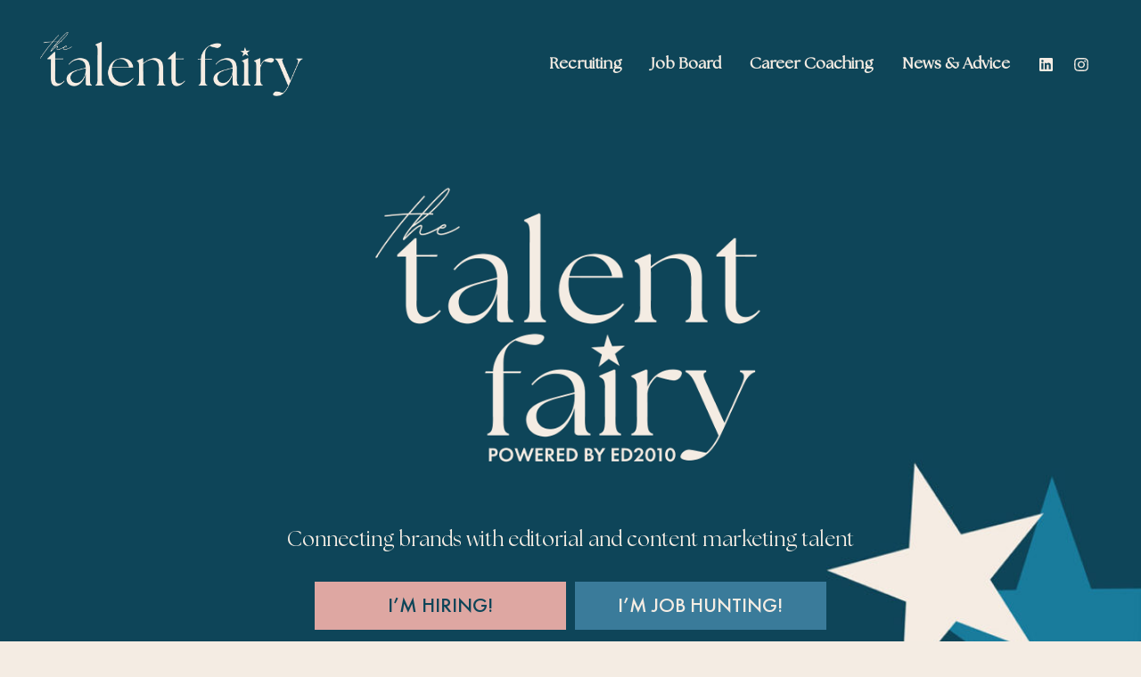

--- FILE ---
content_type: text/css
request_url: https://ed2010.com/wp-content/themes/mai-studio/style.css?ver=1768887502.62320251448
body_size: -149
content:
/**
 * Theme Name:       Mai Studio
 * Theme URI:        https://bizbudding.com/products/mai-studio-theme/
 * Description:      Mai Studio child theme for the Genesis Framework.
 * Author:           BizBudding
 * Author URI:       https://bizbudding.com/
 * Version:          1.1.1.0
 * Text Domain:      mai-studio
 * Template:         genesis
 * Template Version: 3.3.2
 * License:          GPL-2.0-or-later
 * License URI:      http://www.gnu.org/licenses/gpl-2.0.html
 */



--- FILE ---
content_type: text/css
request_url: https://ed2010.com/wp-content/themes/mai-studio/assets/css/fairy-style.css?ver=6.8.3
body_size: 5303
content:
/*
 * Fonts
 * */

/* Futura PT font applied in buttons and not provided by the client */
@font-face {
    font-family: 'Futura PT';
    src: url('../fonts/futurapt/FuturaPT-BoldObl.woff2') format('woff2'),
        url('../fonts/futurapt/FuturaPT-BoldObl.woff') format('woff');
    font-weight: bold;
    font-style: italic;
    font-display: swap;
}

@font-face {
    font-family: 'Futura PT';
    src: url('../fonts/futurapt/FuturaPT-Bold.woff2') format('woff2'),
        url('../fonts/futurapt/FuturaPT-Bold.woff') format('woff');
    font-weight: bold;
    font-style: normal;
    font-display: swap;
}

@font-face {
    font-family: 'Futura PT Cond Book';
    src: url('../fonts/futurapt/FuturaPTCond-BookObl.woff2') format('woff2'),
        url('../fonts/futurapt/FuturaPTCond-BookObl.woff') format('woff');
    font-weight: normal;
    font-style: italic;
    font-display: swap;
}

@font-face {
    font-family: 'Futura PT Book';
    src: url('../fonts/futurapt/FuturaPT-BookObl.woff2') format('woff2'),
        url('../fonts/futurapt/FuturaPT-BookObl.woff') format('woff');
    font-weight: normal;
    font-style: italic;
    font-display: swap;
}

@font-face {
    font-family: 'Futura PT Cond';
    src: url('../fonts/futurapt/FuturaPTCond-Bold.woff2') format('woff2'),
        url('../fonts/futurapt/FuturaPTCond-Bold.woff') format('woff');
    font-weight: bold;
    font-style: normal;
    font-display: swap;
}

@font-face {
    font-family: 'Futura PT Cond';
    src: url('../fonts/futurapt/FuturaPTCond-BoldObl.woff2') format('woff2'),
        url('../fonts/futurapt/FuturaPTCond-BoldObl.woff') format('woff');
    font-weight: bold;
    font-style: italic;
    font-display: swap;
}

@font-face {
    font-family: 'Futura PT Cond Book';
    src: url('../fonts/futurapt/FuturaPTCond-Book.woff2') format('woff2'),
        url('../fonts/futurapt/FuturaPTCond-Book.woff') format('woff');
    font-weight: normal;
    font-style: normal;
    font-display: swap;
}

@font-face {
    font-family: 'Futura PT Cond Extra';
    src: url('../fonts/futurapt/FuturaPTCond-ExtraBold.woff2') format('woff2'),
        url('../fonts/futurapt/FuturaPTCond-ExtraBold.woff') format('woff');
    font-weight: bold;
    font-style: normal;
    font-display: swap;
}

@font-face {
    font-family: 'Futura PT Book';
    src: url('../fonts/futurapt/FuturaPT-Book.woff2') format('woff2'),
        url('../fonts/futurapt/FuturaPT-Book.woff') format('woff');
    font-weight: normal;
    font-style: normal;
    font-display: swap;
}

@font-face {
    font-family: 'Futura PT Demi';
    src: url('../fonts/futurapt/FuturaPT-Demi.woff2') format('woff2'),
        url('../fonts/futurapt/FuturaPT-Demi.woff') format('woff');
    font-weight: 600;
    font-style: normal;
    font-display: swap;
}

@font-face {
    font-family: 'Futura PT';
    src: url('../fonts/futurapt/FuturaPT-Heavy.woff2') format('woff2'),
        url('../fonts/futurapt/FuturaPT-Heavy.woff') format('woff');
    font-weight: 900;
    font-style: normal;
    font-display: swap;
}

@font-face {
    font-family: 'Futura PT Demi';
    src: url('../fonts/futurapt/FuturaPT-DemiObl.woff2') format('woff2'),
        url('../fonts/futurapt/FuturaPT-DemiObl.woff') format('woff');
    font-weight: 600;
    font-style: italic;
    font-display: swap;
}

@font-face {
    font-family: 'Futura PT Extra';
    src: url('../fonts/futurapt/FuturaPT-ExtraBold.woff2') format('woff2'),
        url('../fonts/futurapt/FuturaPT-ExtraBold.woff') format('woff');
    font-weight: bold;
    font-style: normal;
    font-display: swap;
}

@font-face {
    font-family: 'Futura PT Cond Extra';
    src: url('../fonts/futurapt/FuturaPTCond-ExtraBoldObl.woff2') format('woff2'),
        url('../fonts/futurapt/FuturaPTCond-ExtraBoldObl.woff') format('woff');
    font-weight: bold;
    font-style: italic;
    font-display: swap;
}

@font-face {
    font-family: 'Futura PT';
    src: url('../fonts/futurapt/FuturaPT-HeavyObl.woff2') format('woff2'),
        url('../fonts/futurapt/FuturaPT-HeavyObl.woff') format('woff');
    font-weight: 900;
    font-style: italic;
    font-display: swap;
}

@font-face {
    font-family: 'Futura PT';
    src: url('../fonts/futurapt/FuturaPT-Light.woff2') format('woff2'),
        url('../fonts/futurapt/FuturaPT-Light.woff') format('woff');
    font-weight: 300;
    font-style: normal;
    font-display: swap;
}

@font-face {
    font-family: 'Futura PT Cond';
    src: url('../fonts/futurapt/FuturaPTCond-MediumObl.woff2') format('woff2'),
        url('../fonts/futurapt/FuturaPTCond-MediumObl.woff') format('woff');
    font-weight: 500;
    font-style: italic;
    font-display: swap;
}

@font-face {
    font-family: 'Futura PT';
    src: url('../fonts/futurapt/FuturaPT-LightObl.woff2') format('woff2'),
        url('../fonts/futurapt/FuturaPT-LightObl.woff') format('woff');
    font-weight: 300;
    font-style: italic;
    font-display: swap;
}

@font-face {
    font-family: 'Futura PT Extra';
    src: url('../fonts/futurapt/FuturaPT-ExtraBoldObl.woff2') format('woff2'),
        url('../fonts/futurapt/FuturaPT-ExtraBoldObl.woff') format('woff');
    font-weight: bold;
    font-style: italic;
    font-display: swap;
}

@font-face {
    font-family: 'Futura PT Cond';
    src: url('../fonts/futurapt/FuturaPTCond-Medium.woff2') format('woff2'),
        url('../fonts/futurapt/FuturaPTCond-Medium.woff') format('woff');
    font-weight: 500;
    font-style: normal;
    font-display: swap;
}

@font-face {
    font-family: 'Futura PT';
    src: url('../fonts/futurapt/FuturaPT-MediumObl.woff2') format('woff2'),
        url('../fonts/futurapt/FuturaPT-MediumObl.woff') format('woff');
    font-weight: 500;
    font-style: italic;
    font-display: swap;
}

@font-face {
    font-family: 'Futura PT';
    src: url('../fonts/futurapt/FuturaPT-Medium.woff2') format('woff2'),
        url('../fonts/futurapt/FuturaPT-Medium.woff') format('woff');
    font-weight: 500;
    font-style: normal;
    font-display: swap;
}

/* Fonts provided by the client */
@font-face {
    font-family: 'The Seasons';
    src: url('../fonts/TheSeasons-Reg.woff2') format('woff2'),
        url('../fonts/TheSeasons-Reg.woff') format('woff');
    font-weight: normal;
    font-style: normal;
    font-display: swap;
}
@font-face {
    font-family: 'BDScript';
    src: url('../fonts/BDScript-Regular.eot');
    src: url('../fonts/BDScript-Regular.eot?#iefix') format('embedded-opentype'),
        url('../fonts/BDScript-Regular.woff2') format('woff2'),
        url('../fonts/BDScript-Regular.woff') format('woff'),
        url('../fonts/BDScript-Regular.ttf') format('truetype');
    font-weight: normal;
    font-style: italic;
    font-display: swap;
}
:root{
	--menu-font-size: var(--font-size-md);
	--color-white: #f4ece3 !important;
	--button-color: #f4ece3 !important;
	--button-secondary-color: #f4ece3 !important;
	--page-header-padding-top: 5vw !important;
  	--page-header-padding-bottom: 7vw !important;
}

/*
 * Style Scrollbar
 * */

/* width */
body::-webkit-scrollbar {
  width: 15px;
}

/* Track */
body::-webkit-scrollbar-track {
  box-shadow: inset 0 0 5px grey;
  border-radius: 0px;
}

/* Handle */
body::-webkit-scrollbar-thumb {
  background: #125a73;
  border-radius: 0px;
}
.menu-item-link{
	color: #f4ece3 !important;
}
h1, h2, h3, h4, h5, h6, p, a, body, span, li {
  font-family: 'The Seasons' !important;
}
.fairy-btn-style a {
  width: 100%;
  text-decoration: none !important;
  --site-font-style: var(--body-font-style,normal);
  font-size: var(--button-font-size,var(--font-size-base));
  padding: var(--button-padding,.9rem 2rem);
  border-radius: 0px !important;
  border: none !important;
  display: block;
  line-height: var(--button-line-height,1.1);
}
.fairy-btn-style a:hover, 
a.entry-website-link:hover{
	background: #125a73 !important;
}
.home-logo figure {
  width: 100%;
  --border-radius: 4px;
}
.home-logo figure a {
  display: flex;
  background: linear-gradient(var(--entry-overlay-background-direction,to bottom),var(--entry-overlay-color-start,var(--color-heading)),var(--entry-overlay-color-end,var(--color-heading)));
	transition: 0.5s all;
	border-radius: 4px;
	border: none !important;
	background: none;
	justify-content: center;
}
.home-logo figure img {
  width: 80%;
  border-radius: 0px !important;
  height: auto;
  object-fit: contain;
  background-color: transparent;
}
body.single.single-testimonial article.testimonial p, 
body.single.single-testimonial header.entry-header h1.entry-title{
	color: #0e4558 !important;
}
body.single.single-testimonial header.site-header {
  background: #0e4558;
}
.cover-contain {
  background-size: contain !important;
  background-position: center !important;
}
.home-logo figure.wp-block-image {
  height: 100%;
  align-items: center;
  display: flex;
  justify-content: center;
}
.home-logo {
  margin-bottom: 30px;
}
.home-logo:hover figure a{
	background: none;
}
.home-logo, 
.wp-block-image{
  position: relative;
}
/*
.home-logo .wp-block-image:before {
  content: '';
  background: var(--entry-overlay-background,transparent);
  opacity: var(--entry-overlay-opacity,.6);
  transition: var(--transition);
  position: absolute;
  left: 0px;
  top: 0px;
  width: 100%;
  height: 100%;
  z-index: 9999;
}
*/
.hide-item, 
#hide-item{
	display: none;
}
.page-header-overlay {
  display: none;
}
.fairy-home-testimonials .entry-wrap.entry-wrap-grid {
  display: flex;
  flex-flow: column-reverse;
  padding: 0px;
}
.fairy-home-testimonials .entries-wrap {
  width: 100%;
  max-width: 581px;
  margin: 0 auto;
}
.fairy-home-testimonials article.entry.entry-grid {
  background: none;
  box-shadow: none;
  border: none;
  margin-left: 0px;
}
.fairy-home-testimonials .entry-excerpt p {
  color: #0e4558 !important;
  font-weight: var(--blockquote-font-weight,normal);
  font-family: var(--blockquote-font-family,inherit);
  font-style: normal;
  padding: var(--spacing-md) 0;
  font-size: 20px;
  line-height: 28px;
}
.entry-wrap.entry-wrap-grid .entry-content,
.entry-wrap.entry-wrap-archive .entry-excerpt, .entry-wrap.entry-wrap-archive .entry-excerpt p{
  font-family: 'Futura PT' !important;
  font-weight: 400;
  font-size: 18px;
}
body.single.single-post .adjacent-entry-pagination.pagination,
span.ssba-share-text{
  display: none;
}
span.fairy-bold {
  font-weight: 600;
}
.fairy-large-p {
  font-size: 20px;
}
.fairy-home-testimonials h3.entry-title {
  color: #0e4558 !important;
	font-weight: 400;
}
.fairy-home-testimonials span.entry-byline {
  margin-top: 0px;
  font-family: 'Futura PT' !important;
  font-weight: 600;
  font-size: 16px;
}
body.page-id-36441 .content-sidebar-wrap {
  margin-bottom: 0px;
}
ul.slick-dots {
  list-style: none;
  display: flex;
  justify-content: center;
  margin: 10px 0px !important;
}
ul.slick-dots li button {
  display: none;
}
ul.slick-dots li {
  background: #197c9d !important;
  width: 12px;
  height: 12px;
  border-radius: 100%;
  margin: 0px 3px;
  cursor: pointer;
}
ul.slick-dots li.slick-active {
  background: #0e4558 !important;
}
a.entry-website-link {
  text-decoration: none !important;
  --site-font-style: var(--body-font-style,normal);
  font-size: var(--button-font-size,var(--font-size-base));
  padding: var(--button-padding,.9rem 2rem);
  border-radius: 100px;
  display: block;
  line-height: var(--button-line-height,1.1);
  background: #3a7b9a;
  width: max-content;
  margin: 20px auto 10px;
  max-width: 100%;
  color: #f4ece3;
}
.home-blog img, 
body.archive article.entry.entry-archive img.entry-image, 
body.blog article.entry.entry-archive img.entry-image{
  height: 171px;
  object-fit: cover;
  width: 100%;
}
body.archive main#genesis-content {
  width: 100%;
  max-width: 100%;
}
.aw-shucks-testimonial-grids article.entry.entry-grid.no-entry-link.testimonial.type-testimonial .entry-excerpt {
  min-height: 212px;
}
.aw-shucks-testimonial-grids span.entry-byline {
  min-height: 40px;
}


/*
 * Talent Fairy Services Page
 * */
.talent-fairy-logos .home-logo figure a img {
  height: auto;
  object-fit: contain;
}
header.site-header ul#menu-header-right {
  justify-content: flex-end;
}
.home-blog article{
	transition: 0.5s all;
}
/*
.home-blog article:hover {
  transform: scale(1.05);
}
*/
.entry-content a:hover{
	text-decoration: none;
	color: #0e4558;
  	border-color: #0e4558;
}
.custom-logo {
  max-width: 230px;
}
h2#welcome-employers-1 {
  display: flex;
  list-style: none;
  align-items: flex-end;
  line-height: 40px;
}
input.button,
a.button,
input[type=submit]{
  border-radius: 0px;
  text-transform: uppercase;
  font-family: 'Futura PT' !important;
  font-weight: 400;
}
input.button,
input[type=submit]{
  background: #197c9d;
  color: #f4ece3;
}
input.button, form#submit-job-form a.button{
  background: #f4ece3 !important;
  color: #0e4558 !important;
}
input.button:hover, 
form#submit-job-form a.button:hover,
input[type=submit]:hover{
	background: #0e4558;	
}
.job_listings p, .job_listings li, .job_listings div, .job_listings h2, .job_listings h3, .job_listings h4, .job_listings h5, .job_listings h6 {
  color: #0e4558 !important;
}
h2#signup-heading img {
  margin-right: 10px;
}
h2#welcome-employers-1 img {
  margin-right: 10px;
}
.home-blog a{
  border-bottom: none !important;
}
article.type-post a.entry-title-link:hover{
  color: var(--color-secondary) !important;
}
.page-header-overlay{
	background: linear-gradient(114deg,rgb(222,167,162) 0%,rgb(14,69,88) 100%) !important;
}
img.alignleft {
  margin-right: 20px;
}
body.testimonial-template-default.single.single-testimonial a.custom-logo-link:hover {
  filter: brightness(0.8);
}
.ssba.ssbp-wrap a {
  border: none;
}
.ssba.ssbp-wrap a img {
  border-radius: 100%;
}
.ssba.ssbp-wrap div {
  display: flex;
  align-items: center;
}
header.site-header ul#menu-header-right li:hover a {
  filter: brightness(0.8);
}
body.single.single-testimonial ul#menu-header-right li:hover a {
  color: #3a7b9a !important;
}

/*
 * Ali Naqvi (Code removed from customize)
 * */
.job-manager .job-type, .job_listing .job-type, .job-types .job-type {
    color: #1e455a;
}

form#submit-job-form fieldset label:not(.full-line-checkbox-field label),
form#submit-job-form p,
form#submit-job-form div, 
form#submit-job-form fieldset small.description{
    color: #f4ece3 !important;
    font-weight: 400;
	opacity: 1;
	font-size: 16px;
	font-family: 'Futura PT' !important;
}
/*
ul.job_listings li.job_listing a div.position h3 {
  font-size: 20px;
}*/
form#submit-job-form fieldset label:not(.full-line-checkbox-field label) {
  line-height: 22px;
}
form#submit-job-form input.button {
  border: 1px solid;
}
span#select2-job_type-container{
	background: #f4ece3;
}
.job-manager-form fieldset .account-sign-in .button {
    margin-right: 0.5em;
    border-radius: 0;
    color: #f5ece3;
}
.single_job_listing .meta .job-type {
    color: #1e455a;
    background-color: #dea7a2;
}
.job_description p {
    color: #0e4558;
}
input.application_button.button {
    border-radius: 0;
    padding: 14px 25px !important;
}

/* End Code */


/*
 * Privacy Policy
 * */
body.page-id-31 .fairy-before-footer a.wp-block-button__link {
  display: none;
}
.entry-content a {
  border-bottom: 2px solid #197c9d;
  color: #197c9d;
}
a.entry-website-link, 
a.wp-block-button__link{
	color: #f4ece3 !important;
}
.fairy-before-footer a.wp-block-button__link{
	color: #0e4558 !important;
}
.wp-block-cover.has-background-dim a {
  border-bottom: none;
}
.fairy-img-left-col {
  margin-bottom: 8px;
}
.margin-bottom-zero {
  margin-bottom: 0px;
}
.fairy-margin-top {
  margin-top: 20px !important;
  display: inline-block;
}

/*
 * Blogs
 * */
body.blog main#genesis-content{
	max-width: 100%;
}
.field.account-sign-in a {
  border-bottom: var(--button-border-hover,var(--button-border,0));
}
a.wp-block-button__link.button {
  border-bottom: none;
}
ul.fairy-bullets {
  display: inline-block;
  margin-top: 20px;
}
figure.entry-image-link.entry-image-single img.entry-image {
  height: 360px;
  width: 100%;
  object-fit: cover;
  object-position: center;
}
/*
body.blog .entry-wrap.entry-wrap-archive + a.entry-image-link {
  display: none;
}
body.single.single-post a.entry-image-link {
  pointer-events: none;
  margin-bottom: 20px !important;
}*/

/*
 * Feedback
 * */
.home-enhance {
  background: url(/wp-content/uploads/2022/02/home-enhance.jpg) no-repeat;
  background-size: cover;
  background-position: center -8vw;
}
.wp-block-button__width-25 {
  width: calc(24% - 0.375em) !important;
}

ul.wp-block-social-links li a {
  color: #0e4558 !important;
}
a{
	outline: none;
}
header.site-header .site-title-link {
  color: #f4ece3;
}
a.entry-more-link.button {
  border-radius: 0px;
  color: #f4ece3 !important;
}
article .entry-more {
  text-align: center;
}
.mai-grid.aw-shucks-testimonial-grids a.entry-website-link {
  border: none !important;
  border-radius: 0px !important;
}
span.entry-website a{
	border: none;
	border-radius: 0px !important;
}
form.job_filters {
  display: none;
}
ul.job_listings li.job_listing.type-job_listing.entry.job-type-full-time-job.job_position_featured a{
	background: none !important;
}
li.job_listing:hover a, 
ul.job_listings li.job_listing.type-job_listing.entry.job-type-full-time-job.job_position_featured:hover a{
  background: #f4ece3 !important;
}
ul.job_listings li.job_listing:hover a{
	background: #fcfcfc !important;
}

a.entry-title-link {
  color: #0e4558 !important;
}
article.type-testimonial span.entry-website {
  display: none;
}
h1.page-header-title {
  color: #f4ece3 !important;
  text-shadow: 3px 2px #0e4558;
  font-family: 'BDScript' !important;
  font-size: 99px;
  line-height: 120px;
  font-style: italic;
  text-align: center;
}
body.page.page-id-36441 h1.page-header-title {
    font-size: 95px;
}
body.page.page-id-67031 .fairy-before-footer {
    padding-top: 45px;
}
.home-topbanner p {
    text-shadow: 3px 2px #0e4558;
}
span.entry-byline {
    font-family: 'Futura PT' !important;
    font-weight: 600;
    font-size: 16px;
}
.home-enhance h6, .home-enhance mark{
  text-shadow: 3px 2px #0e4558;
}
.archive-pagination-wrap ul li {
  margin-bottom: 10px;
}
.fairy-col-8 {
  width: 65% !important;
  max-width: 65% !important;
  min-width: 65%;
}
.fairy-col-4 {
  width: 30% !important;
  max-width: 30%;
}

/* Feedback 10 Feb */

body.home header.site-header .site-header-wrap{
	height: 145px;
}
.header-section.header-right ul#menu-header-right li a {
  font-size: 22px;
}
.salmon-btn:hover a {
  background: #f4ece3 !important;
}
.spot-paragraph {
  min-height: 88px;
  max-width: 98%;
}
.home-blog span.entry-author{
  padding-left: 10px;
}
ul.job_listings li.job_listing {
  border-bottom: 1px solid #0e4558 !important;
}
body.archive.category .entry-meta time.entry-time, 
body.single.single-post .entry-meta.entry-meta-before-content{
  display: none;
}
body.single.single-post h1.page-header-title {
  font-family: 'The Seasons' !important;
  font-size: 45px !important;
  line-height: var(--heading-line-height,1.219);
  font-style: normal;
}
body.single.single-post section#page-header img.page-header-image {
  content: url(/wp-content/uploads/2022/02/bluebg.jpg);
  object-position: right bottom;
}
body.single.single-post .entry-meta.entry-meta-after-content, 
body.single.single-post .author-box{
  display: none;
}
.adjacent-entry-pagination.pagination {
  padding-top: 40px;
}
form.job-manager-form label {
  color: #0e4558 !important;
}
span.select2-selection.select2-selection--multiple {
  background: #f4ece3;
  min-height: 49.78px;
  padding: 0px 8px;
}
.select2-container--default .select2-selection--multiple .select2-selection__choice {
  background: #0e4558;
  color: #f4ece3;
}
.field select {
  height: 49.78px;
  padding: 0px 10px;
}
input[type=text], 
input[type=email], 
input[type=password], 
input[type=tel], 
input[type=number], 
input[type=text]::placeholder,
input[type=email]::placeholder,
input[type=password]::placeholder{
	color: #0e4558;
	opacity: 1;
}
input.select2-search__field::placeholder {
  color: #0e4558 !important;
  opacity: 1;
}
img.page-header-image {
  object-position: left bottom;
}
footer .wp-block-column.text-align-right {
  max-width: max-content;
}
article.job_listing.type-job_listing p.entry-meta.entry-meta-before-content {
  display: none;
}
span.select2-selection.select2-selection--single, span.select2-selection.select2-selection--single span#select2-job_type-container, .select2-container--default .select2-selection--single .select2-selection__arrow {
  height: 49.78px;
  line-height: 50px;
}
span.select2-selection.select2-selection--single span#select2-job_type-container{
  font-size: var(--input-font-size,var(--font-size-base));
  padding: 0px 15px;
  font-family: 'Futura PT' !important;
  font-weight: 400;
}
.select2-container--default .select2-results>.select2-results__options li.select2-results__option {
  font-family: 'Futura PT' !important;
  font-weight: 400;
}
.select2-container--default .select2-results>.select2-results__options{
  font-size: var(--input-font-size,var(--font-size-base));
  font-family: 'Futura PT' !important;
  font-weight: 400;
}
span.select2-dropdown.select2-dropdown--below {
  top: 38px;
}
ul.job_listings li.job_listing a .meta .job-type {
  font-size: 0.9rem;
}
.entry-meta.entry-meta-before-content {
  display: none;
}
.fairy-futura {
  font-family: 'Futura PT' !important;
  font-weight: 400;
}
.bold-text strong {
  font-weight: 600;
}
.fairy-size-40 {
  font-size: 27px;
}
.cream-anchor a {
  color: #f4ece3;
  border-bottom-color: #f4ece3;
  text-decoration: none;
}
.entry-wrap.entry-wrap-archive .entry-more {
  display: none;
}
.entry-wrap.entry-wrap-archive a.entry-title-link,
.entry-wrap.entry-wrap-grid a.entry-title-link{
  overflow: hidden;
  text-overflow: ellipsis;
  display: -webkit-box;
  -webkit-line-clamp: 3;
  line-clamp: 3;
  -webkit-box-orient: vertical;
  min-height: 98px;
}
.cream-anchor a:hover {
  color: #197c9d !important;
  border-bottom-color: #197c9d !important;
}
.tf-services-logos .talent-fairy-logos.fairy-logo-blocks {
  padding: 10px;
}
body.single.single-post .entry-content.entry-content-single, 
body.single.single-post .entry-content.entry-content-single p,
body.single.single-post .entry-content.entry-content-single li,
body.single.single-post .entry-content.entry-content-single span,
body.single.single-post .entry-content.entry-content-single a{
  font-family: 'Futura PT' !important;
  font-weight: 400;
}
.star-align-center .wp-block-group__inner-container {
  align-items: center;
  display: flex;
}
.p-height{
	min-height: 88px;
}
.job_description p, .job_description span, .job_description,
ul.job-listing-meta.meta li,
ul.job-listing-meta.meta li a,
.single_job_listing .job_description li,
.single_job_listing .job_description a,
p.job-manager-single-alert-link a{
  font-family: 'Futura PT' !important;
  font-weight: 400 !important;
}
fieldset.fieldset-application.fieldset-type-text label small,
fieldset.fieldset-hourly_rate.fieldset-type-text label small{
  display: none;
}
div.job_listings ul.job_listings li.job_position_featured {
  background: #dea7a2 !important;
}
form#job_package_selection h2{
  color: #0e4558 !important;
}
form#submit-job-form a {
  color: #197c9d !important;
}
.job_listing_preview_title h2, .entry-content .job_listing_preview_title h2 {
  color: #0e4558;
}
ul.job_listings li.job_listing a {
  background: #f4ece3 !important;
}
h1.page-header-title{
	font-style: italic;
}
header.site-header {
  background: var(--page-header-background) !important;
}
.wp-block-buttons{
	gap: 0px;
}
.wp-block-buttons .wp-block-button {
  margin-left: 0.3em;
  margin-right: 0.3em;
}
section#page-header {
  min-height: 30vw;
}

@media not all and (min-resolution:.001dpcm) { 
@media {
   .mai-grid article,
	.archive-description.taxonomy-archive-description .entries.entries-archive article{
			margin: 1%;
		}
}
}

/*
 * Start Responsive
 * */

@media screen and (max-width: 1300px){
	
	header.site-header a.site-title-link {
	  font-size: 25px;
	}
}

@media screen and (max-width: 1200px){
	
	:root {
	  --menu-font-size: var(--font-size-sm);
	}
	.title-area.title-area-first {
	  width: 25%;
	}
	.header-section.header-right {
	  width: 75%;
	}
	.header-section.header-right ul#menu-header-right li a {
		font-size: 19px;
	}
	section#page-header img.page-header-image {
	  object-position: center -4vw;
	}
	h6#enhance-your-storytelling {
	  width: 70%;
	  margin: 0 auto;
	}
	header.site-header a.site-title-link {
	  font-size: 23px;
	}
}

@media screen and (max-width: 1100px){
	
	.wp-block-button__width-25 {
	  width: auto !important;
	  max-width: 100%;
	}
}

@media screen and (max-width: 999px){
	
	li.header-ln-icon, li.header-ig-icon, li.header-fb-icon, li.header-tw-icon {
	  width: max-content;
	}
	.star-align-center .wp-block-group__inner-container{
		display: block;
	}
	ul.job_listings li.job_listing ul.meta {
		width: 100% !important;
	}
	.mobile-menu ul.menu li a {
  	  font-size: 20px;
	}
	figure.entry-image-link.entry-image-single img.entry-image{
		height: auto;
	}
	.menu-item-link{
		color: #0e4558 !important;
	}
	h4.fairy-col-image img {
  		margin-bottom: 20px;
	}
	.fairy-img-left .wp-block-image img {
	  width: 30%;
	}
	.home-hotspots .wp-block-column {
	  margin-bottom: 20px;
	}
	h1.page-header-title,
	body.page.page-id-36441 h1.page-header-title{
		font-size: 62px !important;
		line-height: 70px;
	}
	.site-inner{
		margin: 0px !important;
	}
}

@media screen and (max-width: 799px){
	
	.hide-on-mobile {
	  display: none;
	}
	img.alignleft{
		display: block;
	}
}

@media screen and (min-width: 600px) and (max-width: 781px){
	
	footer#site-footer .wp-block-column:nth-child(2n){
		margin-left: 0px;
	}
}

@media screen and (max-width: 781px){
	
	footer .wp-block-column.text-align-right{
		padding-top: 20px;
	}
}

@media screen and (max-width: 767px){
	
	h6#enhance-your-storytelling {
	  width: 90%;
	  margin: 0 auto;
	}
	body.single.single-post section#page-header img.page-header-image {
	  object-position: left !important;
	}
	.wp-block-cover.alignfull.fairy-before-footer img.wp-block-cover__image-background {
	  object-position: left bottom;
	}
	section#page-header img.page-header-image,
	.fairy-before-footer img.wp-block-cover__image-background {
	  object-position: right !important;
	}
}
@media screen and (max-width: 599px){
	
	h1.page-header-title {
	  font-size: 52px;
	  line-height: 55px;
	}
	.fairy-img-left {
	  width: 40%;
	}
	body.page-id-67129 .content-sidebar-wrap {
	  margin-bottom: 30px;
	}
	body.page.page-id-36441 h1.page-header-title {
	  font-size: 52px;
	  line-height: 55px;
	}
	.home-topbanner img.wp-block-cover__image-background {
	  object-position: left !important;
	}
	.home-enhance {
	  padding-top: 40px;
	  padding-bottom: 60px;
	}
	.home-logo{
		text-align: center;
	}
	.fairy-before-footer p {
	  padding-left: 15px;
	  padding-right: 15px;
	}
	.entry-wrap.entry-wrap-archive a.entry-title-link,
.entry-wrap.entry-wrap-grid a.entry-title-link{
		min-height: unset;
	}
	body.single.single-post h1.page-header-title {
	  font-size: 30px !important;
	}
	html, body {
	  overflow-x: hidden;
	}
	.img-full-responsive figure {
	  display: block;
	  width: 100%;
	  margin: 0px 0px 10px !important;
	}
	h1#and-terms-and-conditions-terms {
	  font-size: 40px;
	}
	.fairy-logo-blocks .mai-columns .mai-columns-wrap {
	  gap: unset;
	}
	h6#enhance-your-storytelling {
	  width: 100%;
	}
	.home-logo.right-col {
	  margin-top: 0px;
	}
	.fairy-home-testimonials .entry-excerpt p {
	  padding-left: 10px;
	  padding-right: 10px;
	}
	.wp-block-embed__wrapper {
	  word-break: break-all;
	}
	html {
	  --scrollbar-width: 0px !important;
	}
}

@media screen and (max-width: 479px){
	
	header.site-header .title-area.title-area-first {
	  width: 80%;
	  margin: 0px;
	}
}


--- FILE ---
content_type: application/javascript
request_url: https://ed2010.com/wp-content/plugins/mai-engine/assets/js/menus.js?ver=2.36.1.62420252055
body_size: 1014
content:
( function() {
	var maiMenuData      = typeof maiMenuVars === 'undefined' ? {} : maiMenuVars;
	var body             = document.getElementsByTagName( 'body' )[ 0 ];
	var siteHeaderWrap   = document.querySelector( '.site-header-wrap' );
	var navHeaderLeft    = document.getElementsByClassName( 'nav-header-left' )[ 0 ];
	var navHeaderRight   = document.getElementsByClassName( 'nav-header-right' )[ 0 ];
	var navAfterHeader   = document.getElementsByClassName( 'nav-after-header' )[ 0 ];
	var navMenus         = [ navHeaderLeft, navHeaderRight, navAfterHeader ];
	var mobileMenu       = document.querySelector( '.mobile-menu' );
	var mobileMenuWrap   = document.querySelector( '.mobile-menu .wrap' );
	var mobileMenuList   = document.querySelector( '.mobile-menu .menu' );
	var mobileMenuWidget = document.querySelector( '.mobile-menu .widget' );
	var menuToggle       = document.getElementsByClassName( 'menu-toggle' )[ 0 ];

	if ( ! siteHeaderWrap ) {
		return;
	}

	var createMobileMenu = function() {
		if ( mobileMenu ) {
			return;
		}

		mobileMenu = document.createElement( 'div' );
		mobileMenu.setAttribute( 'class', 'mobile-menu' );
		mobileMenu.setAttribute( 'aria-label', maiMenuData.ariaLabel );

		if ( ! maiMenuData.disableMicroData ) {
			mobileMenu.setAttribute( 'itemscope', '' );
			mobileMenu.setAttribute( 'itemtype', 'https://schema.org/SiteNavigationElement' );
		}

		if ( ! mobileMenuWrap ) {
			mobileMenuWrap = document.createElement( 'div' );
			mobileMenuWrap.setAttribute( 'class', 'wrap' );
			mobileMenu.appendChild( mobileMenuWrap );
		}

		if ( ! mobileMenuList ) {
			mobileMenuList = document.createElement( 'ul' );
			mobileMenuList.setAttribute( 'class', 'menu' );
			mobileMenuWrap.appendChild( mobileMenuList );
		}

		siteHeaderWrap.parentNode.insertBefore( mobileMenu, null );
	};

	var cloneMenuItems = function() {
		if ( mobileMenu.classList.contains( 'template-part' ) ) {
			return;
		}

		if ( mobileMenuWidget ) {
			return;
		}

		navMenus.forEach( function( navMenu ) {
			if ( ! navMenu ) {
				return;
			}

			var menu = navMenu.querySelector( '.menu' );
			if ( ! menu ) {
				return;
			}

			var navMenuClone = menu.cloneNode( true );
			navMenuClone.setAttribute( 'id', navMenu.getAttribute( 'id' ) + '-clone' );

			Array.from( navMenuClone.children ).forEach( function( menuItem ) {
				var lastClasses = menuItem.getAttribute( 'class' );

				if ( ! lastClasses ) {
					return;
				}

				var lastClass = lastClasses.split( ' ' ).pop();

				menuItem.setAttribute( 'id', lastClass );

				if ( mobileMenuList && null === mobileMenuList.querySelector( '#' + lastClass ) && ! menuItem.classList.contains( 'search' ) ) {
					menuItem.removeAttribute( 'id' );
					mobileMenuList.appendChild( menuItem );
				}
			} );
		} );
	};

	var addMenuItemClasses = function() {
		var menuItems = document.querySelectorAll( '.mobile-menu .menu-item' );
		menuItems.forEach( function( menuItem ) {
			menuItem.classList.add( 'mobile-menu-item' );
		} );
	};

	var createSubMenuToggles = function() {
		var subMenus = document.querySelectorAll( '.mobile-menu .sub-menu' );
		subMenus.forEach( function( subMenu ) {
			var subMenuToggle = document.createElement( 'button' );
			var toggleText    = maiMenuData.subMenuToggle;
			var parentItem    = subMenu.closest( '.menu-item' );

			if ( parentItem ) {
				var toggleTextName = parentItem.querySelector( 'span[itemprop="name"]' );
				toggleTextName     = toggleTextName ? toggleTextName.innerText.trim() : '';

				if ( toggleTextName ) {
					toggleText = toggleTextName + ' ' + toggleText;
				}
			}

			subMenuToggle.setAttribute( 'class', 'sub-menu-toggle' );
			subMenuToggle.setAttribute( 'aria-expanded', 'false' );
			subMenuToggle.setAttribute( 'aria-pressed', 'false' );
			subMenuToggle.innerHTML = '<span class="sub-menu-toggle-icon"></span><span class="screen-reader-text">' + toggleText + '</span>';
			subMenu.parentNode.insertBefore( subMenuToggle, subMenu );
		} );
	};

	var toggleMobileMenu = function( event ) {
		if ( ! menuToggle ) {
			return;
		}

		maiToggleAriaValues( menuToggle );

		body.classList.toggle( 'mobile-menu-visible' );

		if ( body.classList.contains( 'mobile-menu-visible' ) ) {
			body.addEventListener( 'keydown', maybeCloseMobileMenu, false );
			body.addEventListener( 'click', maybeCloseMobileMenu, false );
		} else {
			body.removeEventListener( 'keydown', maybeCloseMobileMenu, false );
			body.removeEventListener( 'click', maybeCloseMobileMenu, false );
		}
	};

	var maybeCloseMobileMenu = function( event ) {
		if ( ! event.target.closest( '.menu-toggle, .mobile-menu' ) || [ 'Escape', 'Esc' ].includes( event.key ) ) {
			toggleMobileMenu( event );
		}
	};

	var toggleSubMenu = function( event ) {
		var subMenuToggle = event.target.classList.contains( 'sub-menu-toggle' ) ? event.target : event.target.parentNode;
		subMenuToggle     = subMenuToggle.classList.contains( 'menu-item' ) ? subMenuToggle.getElementsByClassName( 'sub-menu-toggle' )[ 0 ] : subMenuToggle;
		var subMenu       = subMenuToggle.nextSibling;

		maiToggleAriaValues( subMenuToggle );

		subMenuToggle.classList.toggle( 'active' );
		subMenu.classList.toggle( 'visible' );
	};

	var onReady = function() {
		createMobileMenu();
		cloneMenuItems();
		addMenuItemClasses();
		createSubMenuToggles();

		if ( menuToggle ) {
			menuToggle.addEventListener( 'click', toggleMobileMenu, false );
		}

		document.addEventListener( 'click', function( event ) {
			if ( event.target.classList.contains( 'sub-menu-toggle' ) || event.target.classList.contains( 'sub-menu-toggle-icon' ) ) {
				toggleSubMenu( event );
			}
		}, false );
	};

	return onReady();
} )();


--- FILE ---
content_type: application/javascript
request_url: https://ed2010.com/wp-content/themes/mai-studio/assets/js/fairy-scripts.js?ver=6.8.3
body_size: -154
content:
jQuery(document).ready(function($){
	
	$('a.entry-website-link').text('Read More');
	$('a.entry-website-link').attr('target','_self');

	$('.fairy-home-testimonials .entries-wrap').slick({
	  dots: true,
	  infinite: true,
	  arrows: false,
	  speed: 300,
	  slidesToShow: 1,
	  slidesToScroll: 1,
	  autoplay: true,
  	  autoplaySpeed: 5000,
	});
	
	
})